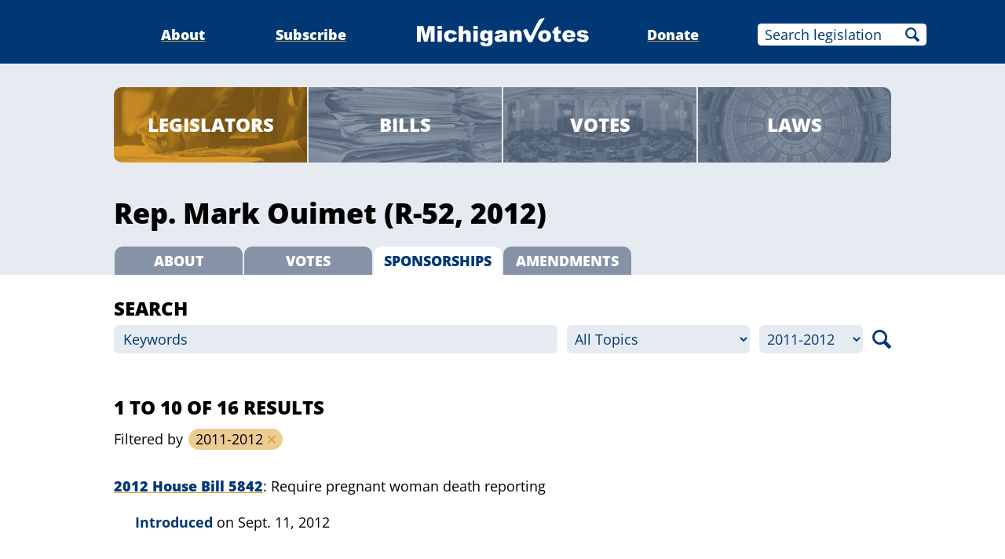

--- FILE ---
content_type: text/html;charset=utf-8
request_url: https://www.michiganvotes.org/legislators/2011/house/district-52/sponsorships?session=2011-2012
body_size: 25402
content:
<!DOCTYPE html>
<html lang="en">
<head>
		<meta name="robots" content="noindex, nofollow" />

	<meta charset="utf-8" />
	<meta name="viewport" content="width=device-width, initial-scale=1.0" />

	<title>Rep. Mark Ouimet &#x2013; Sponsorships &#x2013; MichiganVotes</title>

	<!-- Generated on 1/20/2026 2:49:58 AM -->


	<meta property="og:title" content="Rep. Mark Ouimet" />
	<meta property="og:site_name" content="MichiganVotes" />
	<meta property="og:locale" content="en_US" />




	<meta property="og:type" content="website" />
	<meta property="twitter:card" content="summary" />

		<meta property="og:image" content="https://www.michiganvotes.org/_images/share.png" />







		<script async src="https://www.googletagmanager.com/gtag/js?id=G-35GQ0Q09PH"></script>


		<script>
			window.dataLayer = window.dataLayer || [];
			function gtag() { dataLayer.push(arguments); }
			gtag('js', new Date());

			gtag('config', 'G-35GQ0Q09PH', {
				'canonical_host': 'www.michiganvotes.org'
			});
		</script>

	<script>
		var mcpp = { editUrl: 'https://edit.mackinac.org' };
	</script>

	
	<link rel="icon" href="/favicon.ico" sizes="any" />
	<link rel="icon" href="/favicon.svg" type="image/svg+xml" />

	<link rel="stylesheet" href="/_style/page.css?v=2023-11-28T17:05:44" />
	



</head>
<body>
	

<div class="site-header">
	<div class="site-section">
		<h2><a href="/"><img src="/_images/logo.svg" height="45" alt="MichiganVotes" /></a></h2>

		<input hidden id="menu-visible" type="checkbox" />

		<div class="nav">
			<span class="nav-about"><a href="/about">About</a></span>
			<span class="vr">|</span>
			<span class="nav-subscribe"><a href="/subscribe">Subscribe</a></span>
			<span class="vr">|</span>
			<span class="nav-donate"><a href="https://www.mackinac.org/donate?source=MichiganVotes">Donate</a></span>
			<span class="vr">|</span>
			<form class="nav-search" action="/legislation/search" method="get">
				<input name="q" placeholder="Search legislation" />
				<input type="hidden" name="session" value="2025-2026" />
				<button>Search</button>
			</form>
			<label hidden for="menu-visible"></label>
		</div>

		<label hidden for="menu-visible"></label>
	</div>
</div>

<div class="site-content">

		<div class="search-nav">
			<div class="site-section inset">
				<div class="nav">
					<span class="nav-legislators selected"><a href="/legislators">Legislators</a></span>
					<span class="vr">|</span>
					<span class="nav-bills"><a href="/legislation/search?session=2011-2012&amp;sort=introduction">Bills</a></span>
					<span class="vr">|</span>
					<span class="nav-votes"><a href="/votes/search?session=2011-2012">Votes</a></span>
					<span class="vr">|</span>
					<span class="nav-laws"><a href="/public-acts/search?session=2011-2012">Laws</a></span>
				</div>
			</div>
		</div>
		<div class="official-title">
			<div class="site-section inset">
						<h1>Rep. Mark Ouimet (R-52, 2012)</h1>

				<p class="nav">
					<a href="/legislators/2011/house/district-52">About</a>
					<span class="vr">|</span>
						<a href="/legislators/2011/house/district-52/votes?session=2011-2012">Votes</a>
					<span class="vr">|</span>
						<b>Sponsorships</b>
					<span class="vr">|</span>
						<a href="/legislators/2011/house/district-52/amendments?session=2011-2012">Amendments</a>
				</p>
			</div>
		</div>

	<style>
		.search-form {
			background: #E6EBF1;
		}

		.official-search-form {
			background: none;
			padding-top: 1.5555555556em;
		}

		.search-form h1 {
			font-size: 133.333333333%;
			text-transform: uppercase;
			margin: 0;
		}

		.search-form form > p {
			display: flex;
			padding: .33333333333em 0 1.3333333333em;
			margin: 0;
		}

		.search-form form input,
		.search-form form select,
		.search-form form button {
			font: inherit;
			border: none;
			border-radius: .3333333333em;
			background: white;
		}

		.official-search-form form input,
		.official-search-form form select,
		.official-search-form form button {
			background: #E6EBF1;
		}

		.search-form form select,
		.search-form form input::placeholder {
			color: #003875;
			opacity: 1;
		}

		.search-form form input:focus::placeholder {
			color: #999;
		}

		.search-form form > p > * {
			flex: 0 0 auto;
			line-height: 2em;
			padding: 0 .6666666667em;
			min-width: 0;
		}

		.search-form form > p > input {
			flex: 1 1 auto;
		}

		.search-form form > p > select {
			padding: 0 .3333333333em;
			max-width: 30%;
		}

		.search-form form > p > * + * {
			margin-left: .6666666667em;
		}

		.search-form form > p option[value=""] {
			font-style: italic;
		}

		.search-form form > p > button {
			flex: 0 0 1.3333333333em;
			padding: 0;
			height: 2em;
			text-indent: -9999em;
			overflow: hidden;
			background: no-repeat center/100% url(/_images/icons/magnifying-glass-003875.svg);
			cursor: pointer;
		}

		@media (max-width: 720px) {
			.search-form form > p {
				flex-wrap: wrap;
			}

			.search-form form > p > input[name="q"] {
				flex-basis: 100%;
				margin-bottom: .3333333333em;
			}

			.search-form form > p > input[name="q"] + * {
				margin-left: 0;
			}

			.search-form form > p > select[name="topic"] {
				flex: 1 1 0;
				max-width: none;
			}

			.search-form form > p > select[name="session"] {
				flex: 0 0 auto;
			}
		}

		.search-form form details {
			margin-top: -1.3333333333em;
			padding: .3333333333em 0;
		}

		.search-form form details p {
			margin: 0;
			padding: .3333333333em 0;
		}

		.search-form form details > summary {
			color: #003875;
			font-weight: 800;
			font-size: 88.8888889%;
			text-transform: uppercase;
			padding-right: 1em;
		}

		.search-form form details > summary:before {
			display: none;
		}

		.search-form form details > summary:after {
			content: '';
			position: absolute;
			right: 0;
			top: 0;
			bottom: 0;
			width: .6666666667em;
			height: .6666666667em;
			margin: auto;
			background: no-repeat center/100% url(/_images/icons/arrow-head-down-003875.svg);
			transition: transform .2s;
		}

		.search-form form details[open] > summary:after {
			transform: rotate(180deg);
		}

		.search-form form details button {
			background: #003875;
			color: white;
			font-weight: 800;
			font-size: 88.8888889%;
			text-transform: uppercase;
			padding: 0 1em;
			line-height: 2.248;
			height: 2.248em;
			cursor: pointer;
		}
	</style>
	<div class="search-form official-search-form">
		<div class="site-section inset">
			<div class="content">
				<h1>Search</h1>

				<form action="/legislators/2011/house/district-52/sponsorships" method="get">
					<p>
						<input name="q" placeholder="Keywords" />

						<select name="topic">
							<option value="" selected="selected">All Topics</option>
								<option value="Abortion">Abortion</option>
								<option value="Agriculture">Agriculture</option>
								<option value="Animals">Animals</option>
								<option value="Budget">Budget</option>
								<option value="Business">Business</option>
								<option value="Children">Children</option>
								<option value="Civil Law">Civil Law</option>
								<option value="Civil Rights">Civil Rights</option>
								<option value="Commerce">Commerce</option>
								<option value="Construction">Construction</option>
								<option value="Consumer Protection">Consumer Protection</option>
								<option value="Corrections">Corrections</option>
								<option value="Criminal Law">Criminal Law</option>
								<option value="Economic Development">Economic Development</option>
								<option value="Education">Education</option>
								<option value="Elections">Elections</option>
								<option value="Energy">Energy</option>
								<option value="Environment">Environment</option>
								<option value="Financial Institutions">Financial Institutions</option>
								<option value="Firearms">Firearms</option>
								<option value="Food">Food</option>
								<option value="Gambling">Gambling</option>
								<option value="Health">Health</option>
								<option value="Housing">Housing</option>
								<option value="Human Services">Human Services</option>
								<option value="Insurance">Insurance</option>
								<option value="Labor">Labor</option>
								<option value="Land Use">Land Use</option>
								<option value="Law Enforcement">Law Enforcement</option>
								<option value="Licensing">Licensing</option>
								<option value="Liquor">Liquor</option>
								<option value="Local Government">Local Government</option>
								<option value="Military">Military</option>
								<option value="Native Americans">Native Americans</option>
								<option value="Natural Resources">Natural Resources</option>
								<option value="Pensions">Pensions</option>
								<option value="Public Safety">Public Safety</option>
								<option value="Public Utilities">Public Utilities</option>
								<option value="Regulations">Regulations</option>
								<option value="Religion/Church">Religion/Church</option>
								<option value="Senior Citizens">Senior Citizens</option>
								<option value="State Government">State Government</option>
								<option value="Taxes">Taxes</option>
								<option value="Technology">Technology</option>
								<option value="Transportation">Transportation</option>
								<option value="Water">Water</option>
						</select>

						<select name="session">
							<option value="">All Sessions</option>
								<option value="2011-2012" selected="selected">2011-2012</option>
						</select>

						<button>Search</button>
					</p>

				</form>
			</div>
		</div>
	</div>

	<style>
		.search-title {
			padding: 1.6666666667em 0;
		}

		.search-title h2 {
			font-size: 133.333333333%;
			font-weight: 800;
			text-transform: uppercase;
			margin: 0;
		}

		.search-title .applied-filters {
			margin: .5555555556em 0 0;
			line-height: 1.75;
		}

		.search-title .applied-filters * {
			margin: 0;
			display: inline;
		}

		.search-title .applied-filters ul {
			list-style: none;
			padding: 0;
		}

		.search-title .applied-filters li {
			display: inline-block;
			white-space: nowrap;
			background: #EDCC94;
			padding: 0 1.375em 0 .5em;
			margin-left: .125em;
			border-radius: .75em;
			position: relative;
			line-height: 1.5;
		}

		.search-title .applied-filters li > form {
			display: block;
		}

		.search-title .applied-filters li button {
			box-sizing: border-box;
			position: absolute;
			cursor: pointer;
			font: inherit;
			background: no-repeat center/.55555555555em url(/_images/icons/close-DB9928.svg);
			border: none;
			color: white;
			border-radius: 50%;
			width: 1.5555555556em;
			height: 1.5555555556em;
			top: 0;
			right: 0;
			padding: 0;
			margin: 0;
			overflow: hidden;
			text-indent: -9999em;
		}
	</style>
	<div class="search-title">
		<div class="site-section inset">
			<div class="content">
					<h2>1 to 10 of 16 results</h2>

					<div class="applied-filters">
						<p>Filtered by</p>
						<ul>

								<li>
									<form action="/legislators/2011/house/district-52/sponsorships" method="get">
										2011-2012
										<button>Remove</button>
									</form>
								</li>




						</ul>
					</div>
			</div>
		</div>
	</div>

	<style>
		.result {
			margin-bottom: 2em;
		}

		.result .title {
			margin: 0 -.5em 1em;
			padding: 0 .5em;
			max-height: 4.5em;
			overflow: hidden;
			text-overflow: ellipsis;
			display: -webkit-box;
			-webkit-line-clamp: 3;
			-webkit-box-orient: vertical;
		}

		.result .title h3 {
			display: inline;
			font: inherit;
		}

		.result .title h3 a {
			font-weight: 800;
			color: #003875;
			text-decoration: underline;
			text-decoration-color: #DB9928;
			text-underline-offset: 0.125em;
		}

		.result .title h3 a:visited {
			color: #2A6A93;
		}

		.result .title h3 a:active {
			color: #900027;
		}

		.result .title h3 .vr {
			font-weight: normal;
		}

		.result .title h3:after {
			content: ': ';
		}

		.result .title h3 + p {
			display: inline;
		}

		.result .resolution-analysis {
			margin: 1em 0;
		}

		.result ul {
			list-style: none;
			padding: 0;
			margin-left: 1.5em;
		}

		.result li + li {
			margin-top: .25em;
		}

		.result li .action {
			font-weight: bold;
			color: #003875;
		}

		.result li .success {
			color: #006A62;
		}

		.result li .failure {
			color: #900027;
		}

		.result li .action a {
			color: inherit;
			text-decoration: none;
		}

		.result li .action a:hover {
			text-decoration: underline;
		}

		.result .title mark,
		.result .resolution-analysis mark {
			background: #FFF07A;
			background: linear-gradient(90deg, #FFF07A 0%, #FFF49E 100%);
			color: inherit;
			text-decoration: none;
			margin: 0 -.15em;
			padding: 0 .15em;
			border-bottom-left-radius: .125em 1.5em;
			border-top-right-radius: .125em 1.5em;
		}

		.page-nav {
			margin: 2em 0;
			position: relative;
		}

		.page-nav .prev,
		.page-nav .next {
			background: no-repeat center/.6666666667em #CCC;
			color: white;
			text-decoration: none;
			text-transform: uppercase;
			font-size: 88.8888888889%;
			padding: 0 .3333333333em;
			position: absolute;
			bottom: .11805555555em;
			border-radius: .3333333333em;
		}

		.page-nav a.prev,
		.page-nav a.next {
			background-color: #DB9928;
		}

		.page-nav .prev {
			left: 0;
			padding-left: 1.3333333333em;
			background-image: url(/_images/icons/arrow-head-left-white.svg);
			background-position: center left .3333333333em;
		}

		.page-nav .next {
			right: 0;
			padding-right: 1.3333333333em;
			background-image: url(/_images/icons/arrow-head-right-white.svg);
			background-position: center right .3333333333em;
		}

		.page-nav .pages {
			margin: 0 auto;
			width: 24em;
			max-width: calc(100% - 11.3333333333em);
			display: flex;
			justify-content: space-evenly;
		}

		.page-nav .pages b {
			font-weight: normal;
			color: #DB9928;
		}

		.page-nav .pages a {
			color: #003875;
			text-decoration: none;
		}

		.page-nav .pages a:hover {
			text-decoration: underline;
			text-decoration-color: #DB9928;
			text-underline-offset: 0.125em;
		}

		.page-nav .pages a:visited {
			color: #2A6A93;
		}

		.page-nav .pages a:active {
			color: #900027;
		}

		.page-nav .vr {
			display: none;
		}

		@media (max-width: 720px) {
			.page-nav {
				padding-bottom: 2.3333333333em;
			}

			.page-nav .pages {
				width: 100%;
				max-width: none;
				justify-content: space-between;
			}
		}
	</style>
	<div class="search-results">
		<div class="site-section inset">
				<div class="result">
					<div class="title">
							<h3><a href="/legislation/2012/house/bill-5842">2012 House Bill 5842</a></h3>

							<p>Require pregnant woman death reporting</p>
					</div>


						<ul>
											<li><span class="action">Introduced</span> <span class="date">on Sept. 11, 2012</span></li>
						</ul>
				</div>
				<div class="result">
					<div class="title">
							<h3><a href="/legislation/2012/house/resolution-301">2012 House Resolution 301</a></h3>

							<p>Education; Curriculum</p>
					</div>


						<ul>
											<li><span class="action">Offered</span> <span class="date">on July 18, 2012</span></li>
						</ul>
				</div>
				<div class="result">
					<div class="title">
							<h3><a href="/legislation/2012/house/bill-5611">2012 House Bill 5611 <span class="vr">/</span> Public Act 212</a></h3>

							<p>Allow alcohol at 2013 NHL “Winter Classic” in Michigan Stadium</p>
					</div>


						<ul>
											<li><span class="action">Introduced</span> <span class="date">on May 9, 2012</span></li>
										<li>
											<span class="action success">
												Passed
													<a href="/votes/2012/house/roll-call-306">105 to 3</a>
												in the House
											</span>
											<span class="date">on May 24, 2012</span>
										</li>
										<li>
											<span class="action success">
												Passed
													<a href="/votes/2012/senate/roll-call-495">37 to 0</a>
												in the Senate
											</span>
											<span class="date">on June 13, 2012</span>
										</li>
										<li>
											<span class="action success">
												Passed
													<a href="/votes/2012/house/roll-call-477">106 to 4</a>
												in the House
											</span>
											<span class="date">on June 14, 2012</span>
										</li>
											<li><span class="action success">Signed by <a href="/governors/2011">Gov. Rick Snyder</a></span> <span class="date">on June 26, 2012</span></li>
						</ul>
				</div>
				<div class="result">
					<div class="title">
							<h3><a href="/legislation/2012/house/bill-5583">2012 House Bill 5583 <span class="vr">/</span> Public Act 380</a></h3>

							<p>Establish that military experience meets certain occupational licensure requirements</p>
					</div>


						<ul>
											<li><span class="action">Introduced</span> <span class="date">on May 1, 2012</span></li>
										<li>
											<span class="action success">
												Passed
													<a href="/votes/2012/house/roll-call-514">108 to 0</a>
												in the House
											</span>
											<span class="date">on Sept. 12, 2012</span>
										</li>
										<li>
											<span class="action success">
												Passed
													<a href="/votes/2012/senate/roll-call-885">38 to 0</a>
												in the Senate
											</span>
											<span class="date">on Dec. 12, 2012</span>
										</li>
											<li><span class="action success">Signed by <a href="/governors/2011">Gov. Rick Snyder</a></span> <span class="date">on Dec. 18, 2012</span></li>
						</ul>
				</div>
				<div class="result">
					<div class="title">
							<h3><a href="/legislation/2012/house/bill-5569">2012 House Bill 5569 <span class="vr">/</span> Public Act 287</a></h3>

							<p>Increase allowable local government and school “deficit spending” debt</p>
					</div>


						<ul>
											<li><span class="action">Introduced</span> <span class="date">on April 24, 2012</span></li>
										<li>
											<span class="action success">
												Passed
													<a href="/votes/2012/house/roll-call-395">76 to 31</a>
												in the House
											</span>
											<span class="date">on June 7, 2012</span>
										</li>
										<li>
											<span class="action success">
												Passed
													<a href="/votes/2012/senate/roll-call-582">28 to 9</a>
												in the Senate
											</span>
											<span class="date">on July 18, 2012</span>
										</li>
										<li>
											<span class="action success">
												Passed
													<a href="/votes/2012/house/roll-call-510">79 to 24</a>
												in the House
											</span>
											<span class="date">on July 18, 2012</span>
										</li>
											<li><span class="action success">Signed by <a href="/governors/2011">Gov. Rick Snyder</a></span> <span class="date">on Aug. 1, 2012</span></li>
						</ul>
				</div>
				<div class="result">
					<div class="title">
							<h3><a href="/legislation/2012/house/bill-5304">2012 House Bill 5304</a></h3>

							<p>Road funding package</p>
					</div>


						<ul>
											<li><span class="action">Introduced</span> <span class="date">on Jan. 26, 2012</span></li>
						</ul>
				</div>
				<div class="result">
					<div class="title">
							<h3><a href="/legislation/2012/house/bill-5289">2012 House Bill 5289 <span class="vr">/</span> Public Act 152</a></h3>

							<p>Revise school, college and local government bank account detail</p>
					</div>


						<ul>
											<li><span class="action">Introduced</span> <span class="date">on Jan. 26, 2012</span></li>
										<li>
											<span class="action success">
												Passed
													<a href="/votes/2012/house/roll-call-131">108 to 0</a>
												in the House
											</span>
											<span class="date">on March 22, 2012</span>
										</li>
										<li>
											<span class="action success">
												Passed
													<a href="/votes/2012/senate/roll-call-342">37 to 1</a>
												in the Senate
											</span>
											<span class="date">on May 16, 2012</span>
										</li>
											<li><span class="action success">Signed by <a href="/governors/2011">Gov. Rick Snyder</a></span> <span class="date">on May 30, 2012</span></li>
						</ul>
				</div>
				<div class="result">
					<div class="title">
							<h3><a href="/legislation/2011/house/bill-5237">2011 House Bill 5237 <span class="vr">/</span> 2012 Public Act 303</a></h3>

							<p>Revise tax details for estates</p>
					</div>


						<ul>
											<li><span class="action">Introduced</span> <span class="date">on Dec. 15, 2011</span></li>
										<li>
											<span class="action success">
												Passed
													<a href="/votes/2012/house/roll-call-267">108 to 0</a>
												in the House
											</span>
											<span class="date">on May 15, 2012</span>
										</li>
										<li>
											<span class="action success">
												Passed
													<a href="/votes/2012/senate/roll-call-620">38 to 0</a>
												in the Senate
											</span>
											<span class="date">on Sept. 12, 2012</span>
										</li>
											<li><span class="action success">Signed by <a href="/governors/2011">Gov. Rick Snyder</a></span> <span class="date">on Sept. 25, 2012</span></li>
						</ul>
				</div>
				<div class="result">
					<div class="title">
							<h3><a href="/legislation/2011/house/bill-5142">2011 House Bill 5142 <span class="vr">/</span> 2012 Public Act 229</a></h3>

							<p>Expand “corridor improvement” taxing authorities</p>
					</div>


						<ul>
											<li><span class="action">Introduced</span> <span class="date">on Nov. 1, 2011</span></li>
										<li>
											<span class="action success">
												Passed
													<a href="/votes/2012/house/roll-call-21">100 to 6</a>
												in the House
											</span>
											<span class="date">on Feb. 1, 2012</span>
										</li>
										<li>
											<span class="action success">
												Passed
													<a href="/votes/2012/senate/roll-call-493">25 to 12</a>
												in the Senate
											</span>
											<span class="date">on June 13, 2012</span>
										</li>
										<li>
											<span class="action success">
												Passed
													<a href="/votes/2012/house/roll-call-473">101 to 9</a>
												in the House
											</span>
											<span class="date">on June 14, 2012</span>
										</li>
											<li><span class="action success">Signed by <a href="/governors/2011">Gov. Rick Snyder</a></span> <span class="date">on June 26, 2012</span></li>
						</ul>
				</div>
				<div class="result">
					<div class="title">
							<h3><a href="/legislation/2011/house/concurrent-resolution-38">2011 House Concurrent Resolution 38</a></h3>

							<p>State Building Authority</p>
					</div>


						<ul>
											<li><span class="action">Offered</span> <span class="date">on Oct. 18, 2011</span></li>
										<li>
											<span class="action success">
												Adopted
													<a href="/votes/2011/house/roll-call-499">106 to 0</a>
												in the House
											</span>
											<span class="date">on Nov. 30, 2011</span>
										</li>
										<li>
											<span class="action success">
												Adopted
													<a href="/votes/2011/senate/roll-call-831">38 to 0</a>
												in the Senate
											</span>
											<span class="date">on Dec. 15, 2011</span>
										</li>
						</ul>
				</div>

				<div class="page-nav">
						<a class="next" href="/legislators/2011/house/district-52/sponsorships?session=2011-2012&amp;page=2">Next</a>

					<span class="vr">|</span>
						<span class="prev">Previous</span>

					<div class="pages hidden-links">
								<b>1</b>
								<span class="vr">|</span>
								<a href="/legislators/2011/house/district-52/sponsorships?session=2011-2012&amp;page=2">2</a>
					</div>
				</div>
		</div>
	</div>
</div>



<div class="site-footer">
	<div class="site-section">
		<p class="nav">
			<nobr>© 2026</nobr> <a href="https://www.mackinac.org/">Mackinac Center for Public Policy</a>
			<span class="vr">|</span>
			<nobr><a href="/terms-of-use">Terms of Use</a></nobr>
			<span class="vr">|</span>
			<nobr><a href="/privacy-policy">Privacy Policy</a></nobr>
			<span class="vr">|</span>
			<nobr><a href="/about#contact">Contact</a></nobr>
		</p>
		<p class="logo">
			<a href="https://www.mackinac.org/"><img src="/_images/logos/mcpp.svg" alt="" /></a>
		</p>
	</div>
</div>

</body>
</html>


--- FILE ---
content_type: image/svg+xml
request_url: https://www.michiganvotes.org/_images/icons/arrow-head-left-white.svg
body_size: -193
content:
<svg xmlns="http://www.w3.org/2000/svg" width="96" height="96" viewBox="0 0 96 96">
	<path fill="#FFF" d="M83 0 0 48l83 48V0z"/>
</svg>